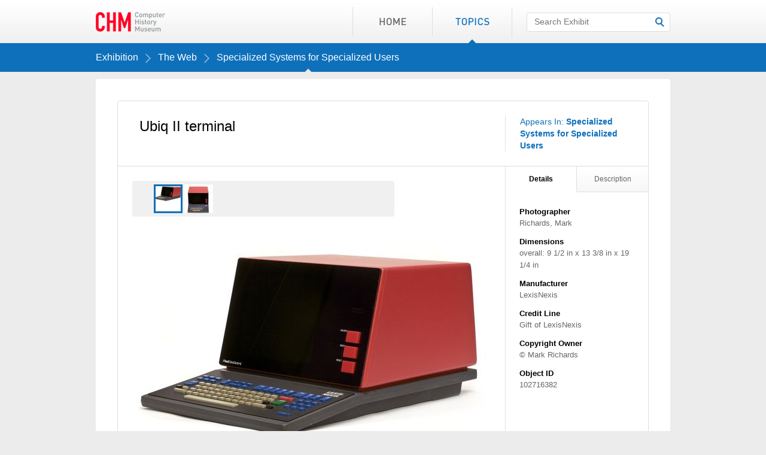

--- FILE ---
content_type: text/html; charset=utf-8
request_url: https://www.computerhistory.org/revolution/the-web/20/383/2188
body_size: 2621
content:
<!DOCTYPE html>
<html class="no-js">
<head>

<!-- Google Tag Manager -->
<script>(function(w,d,s,l,i){w[l]=w[l]||[];w[l].push({'gtm.start':
new Date().getTime(),event:'gtm.js'});var f=d.getElementsByTagName(s)[0],
j=d.createElement(s),dl=l!='dataLayer'?'&l='+l:'';j.async=true;j.src=
'https://www.googletagmanager.com/gtm.js?id='+i+dl;f.parentNode.insertBefore(j,f);
})(window,document,'script','dataLayer','GTM-MLN7JPS');</script>
<!-- End Google Tag Manager -->

  <script type="text/javascript">
    document.documentElement.className = 'js';
  </script>
  <meta http-equiv="Content-Type" content="text/html; charset=utf-8" />
<meta http-equiv="X-Ua-Compatible" content="IE=8,chrome=1" />
  <meta name="title" content="Computer History Museum" />
  <title>
  Ubiq II terminal - CHM Revolution  </title>
  <link rel="shortcut icon" href="/favicon.ico" />
  <link rel="apple-touch-icon" href="/revolution/images/favicon_129x129.png" />
  <link rel="alternate" type="application/rss+xml" title="Computer History Museum New Stories" href="/revolution/feed/new-stories-rss.xml" />

  <meta name="description" content="&lt;p&gt;The LEXIS legal database grew out of a 1967 experiment by the Ohio State Bar.  In 1980 it was joined by the NEXIS news database.  These colorful terminals offered subscribers convenient access from their offices.  LexisNexis later became a paid Web service.&lt;/p&gt;"/><meta name="keywords" content=""/><link rel="stylesheet" type="text/css" media="screen" href="/revolution/css/main.css" />
<link rel="stylesheet" type="text/css" media="print" href="/revolution/css/print.css" />
<link rel="stylesheet" type="text/css" media="screen" href="/revolution/css/artifact.css" />
  <script type="text/javascript" src="/revolution/js/artifact/resources/mediaplayer-5.3-licensed/jwplayer.js"></script>
</head>
<!--[if IE]><![endif]-->
<!--[if lt IE 7 ]><body id="artifact" class="ie ie6 artifact_index"><![endif]-->
<!--[if IE 7 ]><body id="artifact" class="ie ie7 artifact_index"><![endif]-->
<!--[if IE 8 ]><body id="artifact" class="ie ie8 artifact_index"><![endif]-->
<!--[if IE 9 ]><body id="artifact" class="ie ie9 artifact_index"><![endif]-->
<!--[if (gt IE 9)]><body id="artifact" class="ie ie-edge artifact_index"><![endif]-->
<!--[if !(IE)]><!--><body id="artifact" class="artifact_index"><!--<![endif]-->

<!-- Google Tag Manager (noscript) -->
<noscript><iframe src="https://www.googletagmanager.com/ns.html?id=GTM-MLN7JPS"
height="0" width="0" style="display:none;visibility:hidden"></iframe></noscript>
<!-- End Google Tag Manager (noscript) -->


    <div id="root">
    <div id="header"><div class="header_wrapper">
      <h1><a href="https://www.computerhistory.org/">CHM Revolution</a></h1>

      <ul class="top_nav_items no-print">
        <li id="header-search" class="last">
          <form action="/revolution/search" method="GET">
            <div class="search-field">
              <input type="text" class="text" placeholder="Search Exhibit" name="q" id="mainSearch" />
              <input type="image" value="Search" src="/revolution/images/search-go.png" class="search-go" />
            </div>
          </form>
        </li>
        
        <li id="header-topics"><a href="/revolution/topics"><span class="png_bg">Topics</span></a></li>
        <li id="header-home" class="first"><a href="/revolution/"><span class="png_bg">Home</span></a></li>
      </ul>
    </div></div><!-- #header -->

    <div id="frame">
      

    <div id="paging" class="no-print"><div class="content_wrapper">
    <h6>
      <a class="first" href="/revolution/topics#exhibition">Exhibition</a><a href="/revolution/the-web/20/intro">The Web</a><a class="active" href="/revolution/the-web/20/383">Specialized Systems for Specialized Users</a>    </h6>
  </div></div><!-- #paging -->
<div id="artifact-container">
  <div id="artifact-wrapper">
    <h2>
      <span class="title">Ubiq II terminal</span>

      <div class="sharing no-print">
                            <div class="appears">
            Appears In: <a href="/revolution/the-web/20/383">Specialized Systems for Specialized Users</a>          </div>
              </div>
    </h2>



 <div id="artifact-detail">
              <div class="controls">
           
<div class="thumbnails">
  <div class="thumbPrev no-print">Prev</div>
  <div class="scrollable">
    <div class="items">
      <div class="otherThumbsWidth2"><a class="active chm-thumb-box" href="http://images.computerhistory.org/revonline/images/102716382p-03-01.jpg"><img class="chm-thumb" src="http://images.computerhistory.org/revonline/images/102716382p-03-01.jpg?w=48" /><span></span></a><a class="chm-thumb-box" href="http://images.computerhistory.org/revonline/images/102716382p-03-05.jpg"><img class="chm-thumb" src="http://images.computerhistory.org/revonline/images/102716382p-03-05.jpg?w=48" /><span></span></a>      </div>
    </div>
  </div>
  <div class="thumbNext no-print">Next</div>
</div><!-- .thumbnails -->

          <!--div class="zoom-depth no-print">
            <h6>Image Zoom</h6>
            <span class="minus"></span>
            <div class="line">
              <span class="small"></span>
              <span class="medium"></span>
              <span class="large"></span>
            </div>
            <span class="plus"></span>
          </div-->
        </div>
        <div class="image multiple">
          <div class="big-scrollable">
            <div class="items">
                                                            <div class="scrollable-item">
                  <img width="600" src="http://images.computerhistory.org/revonline/images/102716382p-03-01.jpg?w=600" />                </div>
                                              <div class="scrollable-item">
                  <span src="http://images.computerhistory.org/revonline/images/102716382p-03-05.jpg?w=600" style="display: block; width: 600px;"></span>                </div>
                          </div>
          </div>
        </div>
      
      <div class="info">
        <ul class="tabs no-print">
	        <li class="first active">Details</li>
	        <li class="last">Description</li>
        </ul>
        <div class="panes">
	        <div>
            <dl>
                                                                                                              <dt>Photographer</dt>
                                    <dd>Richards, Mark</dd>
                                                                                                  <dt>Dimensions</dt>
                                    <dd>overall: 9 1/2 in x 13 3/8 in x 19 1/4 in</dd>
                                                                                                                                                <dt>Manufacturer</dt>
                                    <dd>LexisNexis</dd>
                                                                                                  <dt>Credit Line</dt>
                                    <dd>Gift of LexisNexis</dd>
                                                                                                  <dt>Copyright Owner</dt>
                                    <dd>© Mark Richards</dd>
                                                                                                                                                                                                                                            <dt>Object ID</dt>
                                    <dd>102716382</dd>
                                                                                                                                                                                                                                                                                                  </dl>
	        </div>
	        <div>
	          <p><p>The LEXIS legal database grew out of a 1967 experiment by the Ohio State Bar.  In 1980 it was joined by the NEXIS news database.  These colorful terminals offered subscribers convenient access from their offices.  LexisNexis later became a paid Web service.</p></p>
	        </div>
        </div>
      </div>
    </div><!-- #artifact-detail -->
  </div>
</div><!-- #artifact-container -->
    </div>

    <div id="root_footer"></div>
  </div><!-- #root -->

  <div id="footer"><div class="content_wrapper">
    <p><a href="https://www.computerhistory.org/terms/" target="_blank">Copyright &copy;1996-2026 Computer History Museum</a></p>
    <ul id="footer_links" class="no-print">
      <li><a href="https://www.computerhistory.org/contact/">Connect</a></li>
      <li><a href="/revolution/credits">Credits</a></li>
      <li class="feed"><a href="/revolution/feed/new-stories-rss.xml"><img width="14" height="14" alt="Subscribe" src="/revolution/images/feed-icon-14x14.png" /></a></li>
    </ul>
  </div></div><!-- #footer -->

  <script type="text/javascript" src="/revolution/js/steal/steal.production.js?artifact"></script>
          <script type="text/javascript">
      var _gaq = _gaq || [];
      _gaq.push(['_setAccount', 'UA-604998-1']);
      _gaq.push(['_trackPageview']);

      (function() {
        var ga = document.createElement('script'); ga.type = 'text/javascript'; ga.async = true;
        ga.src = ('https:' == document.location.protocol ? 'https://ssl' : 'http://www') + '.google-analytics.com/ga.js';
        var s = document.getElementsByTagName('script')[0]; s.parentNode.insertBefore(ga, s);
      })();
    </script>
  <script defer src="https://static.cloudflareinsights.com/beacon.min.js/vcd15cbe7772f49c399c6a5babf22c1241717689176015" integrity="sha512-ZpsOmlRQV6y907TI0dKBHq9Md29nnaEIPlkf84rnaERnq6zvWvPUqr2ft8M1aS28oN72PdrCzSjY4U6VaAw1EQ==" data-cf-beacon='{"version":"2024.11.0","token":"a93ff686eef04a5ca09da1eb77e86a54","r":1,"server_timing":{"name":{"cfCacheStatus":true,"cfEdge":true,"cfExtPri":true,"cfL4":true,"cfOrigin":true,"cfSpeedBrain":true},"location_startswith":null}}' crossorigin="anonymous"></script>
</body>
</html>


--- FILE ---
content_type: application/javascript
request_url: https://www.computerhistory.org/revolution/js/packages/3.js
body_size: 2723
content:
steal('//jquery/lang/lang.js'
,'//jquery/class/class.js'
,'//jquery/event/destroyed/destroyed.js'
,'//jquery/controller/controller.js');
steal.end();
/* jquery/lang/lang.js */
steal.plugins("jquery").then(function(j){var e={undHash:/_|-/,colons:/::/,words:/([A-Z]+)([A-Z][a-z])/g,lowerUpper:/([a-z\d])([A-Z])/g,dash:/([a-z\d])([A-Z])/g,replacer:/\{([^\}]+)\}/g},i=function(a,b,f){var c=b||window;a=a?a.split(/\./):[];for(var d=0;d<a.length-1&&c;d++)c=c[a[d]]||f&&(c[a[d]]={});if(a.length==0)return b;b=c[a[d]]||f&&(c[a[d]]={});f===false&&delete c[a[d]];return b},h=j.String={getObject:i,strip:function(a){return a.replace(/^\s+/,"").replace(/\s+$/,"")},capitalize:function(a){return a.charAt(0).toUpperCase()+
a.substr(1)},endsWith:function(a,b){var f=a.length-b.length;return f>=0&&a.lastIndexOf(b)===f},camelize:function(a){a=a.split(e.undHash);var b=1;for(a[0]=a[0].charAt(0).toLowerCase()+a[0].substr(1);b<a.length;b++)a[b]=h.capitalize(a[b]);return a.join("")},classize:function(a){a=a.split(e.undHash);for(var b=0;b<a.length;b++)a[b]=h.capitalize(a[b]);return a.join("")},niceName:function(a){a=a.split(e.undHash);for(var b=0;b<a.length;b++)a[b]=h.capitalize(a[b]);return a.join(" ")},underscore:function(a){return a.replace(e.colons,
"/").replace(e.words,"$1_$2").replace(e.lowerUpper,"$1_$2").replace(e.dash,"_").toLowerCase()},sub:function(a,b,f){var c=[];c.push(a.replace(e.replacer,function(d,g){d=i(g,b,!f);g=typeof d;if((g==="object"||g==="function")&&g!==null){c.push(d);return""}else return""+d}));return c.length<=1?c[0]:c}}});
;steal.end();
/* jquery/class/class.js */
steal.plugins("jquery","jquery/lang").then(function(g){var k=false,o=g.makeArray,p=g.isFunction,m=g.isArray,q=function(a,c){return a.concat(o(c))},s=/xyz/.test(function(){})?/\b_super\b/:/.*/,r=function(a,c,d){d=d||a;for(var b in a)d[b]=p(a[b])&&p(c[b])&&s.test(a[b])?function(h,i){return function(){var e=this._super,f;this._super=c[h];f=i.apply(this,arguments);this._super=e;return f}}(b,a[b]):a[b]},j=g.Class=function(){arguments.length&&j.extend.apply(j,arguments)};g.extend(j,{callback:function(a){var c=
o(arguments),d;a=c.shift();m(a)||(a=[a]);d=this;return function(){for(var b=q(c,arguments),h,i=a.length,e=0,f;e<i;e++)if(f=a[e]){if((h=typeof f=="string")&&d._set_called)d.called=f;b=(h?d[f]:f).apply(d,b||[]);if(e<i-1)b=!m(b)||b._use_call?[b]:b}return b}},getObject:g.String.getObject,newInstance:function(){var a=this.rawInstance(),c;if(a.setup)c=a.setup.apply(a,arguments);if(a.init)a.init.apply(a,m(c)?c:arguments);return a},setup:function(a){this.defaults=g.extend(true,{},a.defaults,this.defaults);
return arguments},rawInstance:function(){k=true;var a=new this;k=false;return a},extend:function(a,c,d){function b(){if(!k)return this.constructor!==b&&arguments.length?arguments.callee.extend.apply(arguments.callee,arguments):this.Class.newInstance.apply(this.Class,arguments)}if(typeof a!="string"){d=c;c=a;a=null}if(!d){d=c;c=null}d=d||{};var h=this,i=this.prototype,e,f,l,n;k=true;n=new this;k=false;r(d,i,n);for(e in this)if(this.hasOwnProperty(e)&&g.inArray(e,["prototype","defaults","getObject"])==
-1)b[e]=this[e];r(c,this,b);if(a){l=a.split(/\./);f=l.pop();l=i=j.getObject(l.join("."),window,true);i[f]=b}g.extend(b,{prototype:n,namespace:l,shortName:f,constructor:b,fullName:a});b.prototype.Class=b.prototype.constructor=b;h=b.setup.apply(b,q([h],arguments));if(b.init)b.init.apply(b,h||[]);return b}});j.prototype.callback=j.callback})();
;steal.end();
/* jquery/event/destroyed/destroyed.js */
steal.plugins("jquery/event").then(function(a){var e=jQuery.cleanData;a.cleanData=function(b){for(var c=0,d;(d=b[c])!==undefined;c++)a(d).triggerHandler("destroyed");e(b)}});
;steal.end();
/* jquery/controller/controller.js */
steal.plugins("jquery/class","jquery/lang","jquery/event/destroyed").then(function(e){var r=function(a,b,c){var d,f=a.bind&&a.unbind?a:e(a);if(b.indexOf(">")===0){b=b.substr(1);d=function(j){if(j.target===a)c.apply(this,arguments);else j.handled=null}}f.bind(b,d||c);return function(){f.unbind(b,d||c);a=b=c=d=null}},o=e.makeArray,k=e.isFunction,s=function(a,b,c,d){e(a).delegate(b,c,d);return function(){e(a).undelegate(b,c,d);a=c=d=b=null}},l=function(a,b,c,d){return d?s(a,d,b,c):r(a,b,c)},i=function(a){return function(){return a.apply(null,
[this.nodeName?e(this):this].concat(Array.prototype.slice.call(arguments,0)))}},t=/\./g,u=/_?controllers?/ig,p=function(a){return e.String.underscore(a.replace("jQuery.","").replace(t,"_").replace(u,""))},v=/[^\w]/,w=/^(>?default\.)|(>)/,q=/\{([^\}]+)\}/g,x=/^(?:(.*?)\s)?([\w\.\:>]+)$/,m;e.Class.extend("jQuery.Controller",{init:function(){if(!(!this.shortName||this.fullName=="jQuery.Controller")){this._fullName=p(this.fullName);this._shortName=p(this.shortName);var a=this,b=this.pluginName||this._fullName,
c;e.fn[b]||(e.fn[b]=function(d){var f=o(arguments),j=typeof d=="string"&&k(a.prototype[d]),y=f[0];this.each(function(){var g=e.data(this,"controllers");if(g=g&&g[b])j?g[y].apply(g,f.slice(1)):g.update.apply(g,f);else a.newInstance.apply(a,[this].concat(f))});return this});this.actions={};for(c in this.prototype)if(k(this.prototype[c]))if(this._isAction(c))this.actions[c]=this._getAction(c);this.onDocument&&new a(document.documentElement)}},hookup:function(a){return new this(a)},_isAction:function(a){if(v.test(a))return true;
else{a=a.replace(w,"");return e.inArray(a,this.listensTo)>-1||e.event.special[a]||e.Controller.processors[a]}},_getAction:function(a,b){q.lastIndex=0;if(!b&&q.test(a))return null;a=b?e.String.sub(a,b):a;b=e.isArray(a);var c=(b?a[1]:a).match(x);return{processor:this.processors[c[2]]||m,parts:c,delegate:b?a[0]:undefined}},processors:{},listensTo:[],defaults:{}},{setup:function(a,b){var c,d=this.Class;a=a.jquery?a[0]:a;this.element=e(a).addClass(d._fullName);(e.data(a,"controllers")||e.data(a,"controllers",
{}))[d._fullName]=this;this._bindings=[];this.options=e.extend(e.extend(true,{},d.defaults),b);for(c in d.actions)if(d.actions.hasOwnProperty(c)){b=d.actions[c]||d._getAction(c,this.options);this._bindings.push(b.processor(b.delegate||a,b.parts[2],b.parts[1],this.callback(c),this))}this.called="init";var f=i(this.callback("destroy"));this.element.bind("destroyed",f);this._bindings.push(function(){f.removed=true;e(a).unbind("destroyed",f)});return this.element},bind:function(a,b,c){if(typeof a=="string"){c=
b;b=a;a=this.element}return this._binder(a,b,c)},_binder:function(a,b,c,d){if(typeof c=="string")c=i(this.callback(c));this._bindings.push(l(a,b,c,d));return this._bindings.length},delegate:function(a,b,c,d){if(typeof a=="string"){d=c;c=b;b=a;a=this.element}return this._binder(a,c,d,b)},update:function(a){e.extend(this.options,a)},destroy:function(){if(this._destroyed)throw this.Class.shortName+" controller instance has been deleted";var a=this,b=this.Class._fullName,c;this._destroyed=true;this.element.removeClass(b);
e.each(this._bindings,function(d,f){k(f)&&f(a.element[0])});delete this._actions;(c=this.element.data("controllers"))&&c[b]&&delete c[b];e(this).triggerHandler("destroyed");this.element=null},find:function(a){return this.element.find(a)},_set_called:true});m=function(a,b,c,d,f){f=f.Class;if(f.onDocument&&!/^Main(Controller)?$/.test(f.shortName))c=c?"#"+f._shortName+" "+c:"#"+f._shortName;return l(a,b,i(d),c)};var n=e.Controller.processors,z=function(a,b,c,d){return l(window,b.replace(/window/,""),
i(d))};e.each("change click contextmenu dblclick keydown keyup keypress mousedown mousemove mouseout mouseover mouseup reset resize scroll select submit focusin focusout mouseenter mouseleave".split(" "),function(a,b){n[b]=m});e.each(["windowresize","windowscroll","load","unload","hashchange"],function(a,b){n[b]=z});n.ready=function(a,b,c,d){e(i(d))};var h,A=function(a,b){for(h=0;h<b.length;h++)if(typeof b[h]=="string"?a.Class._shortName==b[h]:a instanceof b[h])return true;return false};e.fn.controllers=
function(){var a=o(arguments),b=[],c;this.each(function(){var d,f;if(c=e.data(this,"controllers"))for(f in c)if(c.hasOwnProperty(f)){d=c[f];if(!a.length||A(d,a))b.push(d)}});return b};e.fn.controller=function(){return this.controllers.apply(this,arguments)[0]}});
